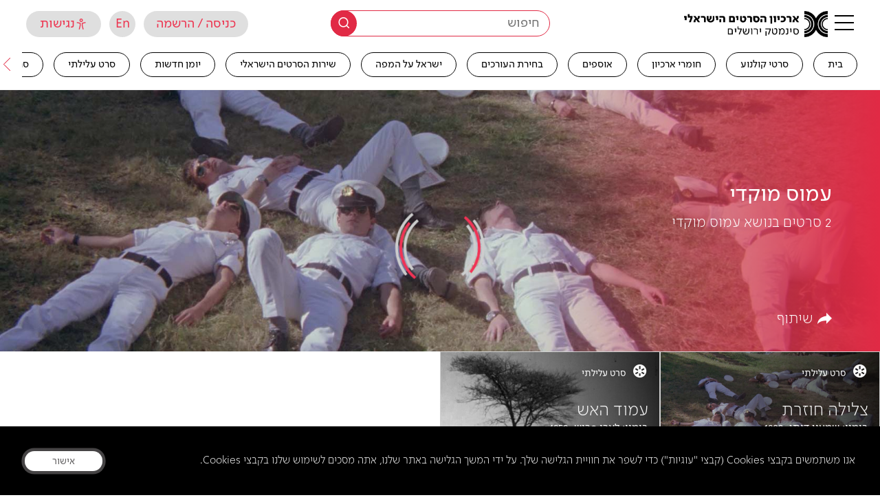

--- FILE ---
content_type: text/html; charset=UTF-8
request_url: https://jfc.org.il/wp-content/themes/cinematech_fatfish/front-site/ajax/loadmore_movie_by_official.php
body_size: 41
content:

		<a href='https://jfc.org.il/movie/38006-2/' data-unit_type='' data-id='98340' data-post_type='movie' data-type=''  class='item  content_not_loaded' data-is_movie='' data-experience='' style='' >
		    <div class='item_background_container bg_not_loaded c_g_i_f'  style='background-image: url(https://jfc.org.il/wp-content/uploads/2024/04/AMUD_HAESH_38006_MAIN.jpg)'></div>
		<header class='i_header'>
			<div class='item_type_with_icon hereyes'>
			    <i class='icon-type_film' aria-hidden='true'></i>
			    <span>סרט עלילתי</span>
			</div></header>
		<div class='i_content'>
		<h3 class='item_title'>עמוד האש</h3>
        <div class="extra-by-post-container 123">בימוי: לארי פריש,&nbsp;1959</div><!--End extra by post container-->
		</div>
		<footer class='i_footer'>
            <img src='https://jfc.org.il/wp-content/uploads/2024/04/AMUD_HAESH_38006_MAIN.jpg' alt='עמוד האש' title='עמוד האש' class='sr-only' />
            <div class='tags-area'>
              
            </div>
            <div class='lenght-area'>
                <p class='item-length'>74 דק'</p>
            </div></footer><div class='item_active'></div>
		<div class='item_hidden_text hidden'></div>
		</a>

--- FILE ---
content_type: application/javascript; charset=UTF-8
request_url: https://jfc.org.il/wp-content/themes/cinematech_fatfish/front-site/assets/js/ie_fixes.js?ver=2.1.31
body_size: -150
content:
/*var items_in_row = 1;
var flag = false;
var $grid;


function IE_items(){
    if(jQuery('#site_main [data-template] .item').length > 1) {
        if (!flag) {
            flag = true;
            ie_grid_init();
        }else{
            ie_fix_grid();
        }
    }
}

function ie_grid_init() {
    switch (jQuery('[data-template]').data('template')) {
        case 'grid':
            items_in_row = jQuery('html').width() > 1900 ? 3 : 2;
            break;
        case 'rows':
            items_in_row = jQuery('html').width() > 1900 ? 2 : 1;
            break;
    }
    ie_fix_grid();
}

function ie_fix_grid() {
    $grid = jQuery('#site_main [data-template]').isotope({
        itemSelector: '.item',
        layoutMode: 'masonry',
        originLeft: false
    });

    setTimeout(crossBrowserResize, 1000);
}


function onArrange() {
    console.log('arrange done');
}
// bind event listener
function crossBrowserResize() {
    var evt = document.createEvent('HTMLEvents');
    evt.initEvent('resize', true, false);
    window.dispatchEvent(evt);
};*/
function is_IE(){
    // // return true;
    // if(window.navigator.msPointerEnabled)
    //     return true;
    // if('behavior' in document.documentElement.style && '-ms-user-select' in document.documentElement.style)
    //     return true;
    return false;
}
if(is_IE()) {
    jQuery('.item').removeClass('content_not_loaded');

}